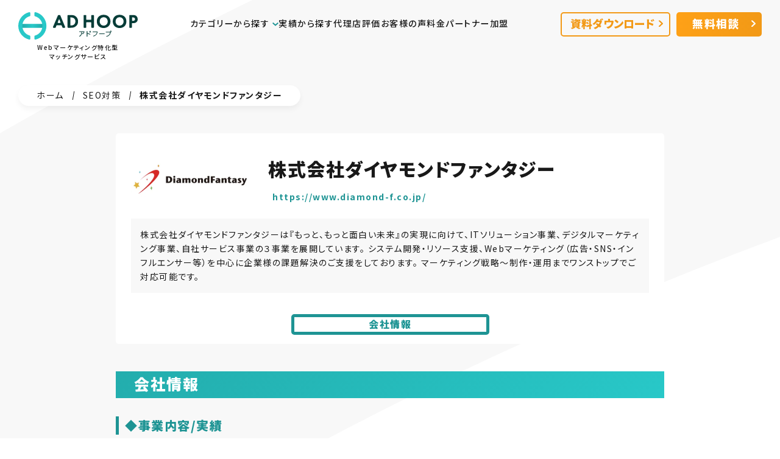

--- FILE ---
content_type: text/html; charset=UTF-8
request_url: https://ad-hoop.net/cat_seo/diamond-f/
body_size: 58553
content:
<!DOCTYPE html>
<html lang="ja">
  <head prefix="og: http://ogp.me/ns# fb: http://ogp.me/ns/fb# article: http://ogp.me/ns/article#">
    <meta charset="UTF-8">
    <meta http-equiv="X-UA-Compatible" content="IE=edge">
    <meta name="viewport" content="width=device-width,initial-scale=1">
    <meta name="format-detection" content="telephone=no">
    
  <meta name="description" content="株式会社ダイヤモンドファンタジーは『もっと、もっと面白い未来』の実現に向けて、ITソリューション事業、デジタルマーケティング事業、自社サービス事業の３事業を展開しています。
システム開発・リソース支援、Webマーケティング（広告・SNS・インフルエンサー等）を中心に企業様の課題解決のご支援をしております。
マーケティング戦略～制作・運用までワンストップでご対応可能です。">
  <!--OGP&Twitterカード開始-->
  <meta property="fb:admins" content="359994087524323">
  <meta property="fb:app_id" content="151029175333482">
  <meta property="og:locale" content="ja_JP">
  <meta property="og:title" content="株式会社ダイヤモンドファンタジー はどんなSEO対策会社？会社情報と運用実績 | アドフープ - Webマーケティング特化型マッチングサービス">
  <meta property="twitter:title" content="株式会社ダイヤモンドファンタジー はどんなSEO対策会社？会社情報と運用実績 | アドフープ - Webマーケティング特化型マッチングサービス">
  <meta property="og:url" content="https://ad-hoop.net/cat_seo/diamond-f/">
  <meta name="twitter:card" content="summary_large_image" />
      <meta property="og:description" content="株式会社ダイヤモンドファンタジーは『もっと、もっと面白い未来』の実現に向けて、ITソリューション事業、デジタルマーケティング事業、自社サービス事業の３事業を展開しています。
システム開発・リソース支援、Webマーケティング（広告・SNS・インフルエンサー等）を中心に企業様の課題解決のご支援をしております。
マーケティング戦略～制作・運用までワンストップでご対応可能です。">
    <meta property="og:type" content="product">
  
<meta property="og:site_name" content="アドフープ - Webマーケティング特化型マッチングサービス">
<link rel="canonical" href="https://ad-hoop.net/cat_seo/diamond-f/">

<meta property="og:image" content="https://ad-hoop.net/wp-content/uploads/2023/12/diamond-f.png.webp">
<meta name="twitter:image" content="https://ad-hoop.net/wp-content/uploads/2023/12/diamond-f.png.webp">
<!--OGP完了-->
    <link rel="shortcut icon" href="https://ad-hoop.net/wp-content/themes/adhoop/img/favicon.svg">
    <link rel="preconnect" href="https://fonts.googleapis.com">
    <link rel="preconnect" href="https://fonts.gstatic.com" crossorigin>
    <link rel="stylesheet" href="https://fonts.googleapis.com/css2?family=Noto+Sans+JP:wght@400;500;700;900&display=swap">
    <script>
    var ebisLink = function(url) {
    try {
        var ebtd = document.cookie.split('; ').find(row => row.startsWith('_ebtds=')).split('=')[1];
        var ebx = ebtd.substring(ebtd.indexOf('.') + 1) + '.' + parseInt((new Date).getTime()/100).toString(36);
        var newUrl = new URL(url);
        newUrl.searchParams.set('_ebxs', ebx);
        return newUrl.href;
    } catch (e) {
        return url;
    }
    }
    </script>
    <script async src="https://www.googletagmanager.com/gtag/js?id=G-CTYQL21H36"></script>
    <script>
    window.dataLayer = window.dataLayer || [];
    function gtag(){dataLayer.push(arguments);}
      gtag('js', new Date());

      var ebx = '';
      try {
          var found = /[?&]_ebxs=([^&#]+)/.exec(location.href);
          var val = found[1];
          var timeIndex = val.lastIndexOf('.');
          var time = parseInt(val.substring(timeIndex+1), 36);
          var dt = parseInt((new Date()).getTime()/100) - time;
          if (dt < 1200) {
          ebx = val.substring(0, timeIndex);
          }
      } catch (e) {}

      gtag('config', 'G-CTYQL21H36', {
      transport_url: 'https://gtmss.ad-hoop.net',
      'ebx': ebx,
      'page_hash': location.hash
      });
    </script>
    <!-- AD HOOP Google Tag Manager -->
    <script>(function(w,d,s,l,i){w[l]=w[l]||[];w[l].push({'gtm.start':
    new Date().getTime(),event:'gtm.js'});var f=d.getElementsByTagName(s)[0],
    j=d.createElement(s),dl=l!='dataLayer'?'&l='+l:'';j.async=true;j.src=
    'https://www.googletagmanager.com/gtm.js?id='+i+dl;f.parentNode.insertBefore(j,f);
    })(window,document,'script','dataLayer','GTM-TVNVS6F');</script>
    <!-- End Google Tag Manager -->
    
    <!-- ↓ ↓ ↓ 広告代理店発行 ここから ↓ ↓ ↓ -->
    <!-- Google Tag Manager -->
    <script>(function(w,d,s,l,i){w[l]=w[l]||[];w[l].push({'gtm.start':
    new Date().getTime(),event:'gtm.js'});var f=d.getElementsByTagName(s)[0],
    j=d.createElement(s),dl=l!='dataLayer'?'&l='+l:'';j.async=true;j.src=
    'https://www.googletagmanager.com/gtm.js?id='+i+dl;f.parentNode.insertBefore(j,f);
    })(window,document,'script','dataLayer','GTM-535H686');</script>
    <!-- End Google Tag Manager -->
    
        <!-- ↑ ↑ ↑ 広告代理店発行 ここまで ↑ ↑ ↑ -->

        <title>株式会社ダイヤモンドファンタジー はどんなSEO対策会社？会社情報と運用実績 | アドフープ - Webマーケティング特化型マッチングサービス</title>
<meta name='robots' content='max-image-preview:large' />
	<style>img:is([sizes="auto" i], [sizes^="auto," i]) { contain-intrinsic-size: 3000px 1500px }</style>
	<style id='classic-theme-styles-inline-css' type='text/css'>
/*! This file is auto-generated */
.wp-block-button__link{color:#fff;background-color:#32373c;border-radius:9999px;box-shadow:none;text-decoration:none;padding:calc(.667em + 2px) calc(1.333em + 2px);font-size:1.125em}.wp-block-file__button{background:#32373c;color:#fff;text-decoration:none}
</style>
<link rel='stylesheet' id='main-css' href='https://ad-hoop.net/wp-content/themes/adhoop/css/style.css?ver=1768793392' type='text/css' media='all' />
<link rel="canonical" href="https://ad-hoop.net/cat_seo/diamond-f/" />
      </head>
  <body class="cat_seo-template-default single single-cat_seo postid-6262">
    <!-- AD HOOP Google Tag Manager (noscript) -->
    <noscript><iframe src="https://www.googletagmanager.com/ns.html?id=GTM-TVNVS6F"
    height="0" width="0" style="display:none;visibility:hidden"></iframe></noscript>
    <!-- End Google Tag Manager (noscript) -->
    <!-- ↓ ↓ ↓ 広告代理店発行 ここから ↓ ↓ ↓ -->
    <!-- Google Tag Manager (noscript) -->
    <noscript><iframe src="https://www.googletagmanager.com/ns.html?id=GTM-535H686"
    height="0" width="0" style="display:none;visibility:hidden"></iframe></noscript>
    <!-- End Google Tag Manager (noscript) -->
        <!-- ↑ ↑ ↑ 広告代理店発行 ここまで ↑ ↑ ↑ -->
    <svg xmlns="http://www.w3.org/2000/svg" style="display:none;">
      <symbol>
        <g id="icon_file">
          <path fill="#fff" d="M44.727,50.70999c-.06852,3.10352-2.60473,5.5833-5.709,5.582H5.582c-3.07875-.00988-5.57212-2.50325-5.582-5.582V5.79899C0,2.22799,2.8-.00101,6.674-.00101h35.7c.84514-.01813,1.55597.6298,1.616,1.473-.05885.84393-.76711,1.49467-1.613,1.482H6.559c-1.6798-.13936-3.15453,1.10941-3.29389,2.78922-.00154.01858-.00291.03718-.00411.05579.07254,1.69223,1.48671,3.01479,3.18,2.974h2.808c1.154,0,1.565,1.057,1.565,2.457v22.66l6.875-6.638,6.874,6.638V11.23099c0-1.112-.165-2.029-.808-2.464,8.681,0,18.451,0,18.462.009,1.37662.05711,2.48139,1.15667,2.545,2.533.025.029-.036,39.4-.036,39.4"></path>
        </g>
        <g id="icon_movie">
          <path fill="#fff" d="M44.869,11.33533c-.06505-1.37718-1.1705-2.477-2.548-2.535-.026-.025-35.864,0-35.864,0-1.69846.04076-3.11652-1.28656-3.188-2.984.10714-1.68604,1.5608-2.96599,3.24684-2.85884.01773.00113.03545.00241.05316.00384h35.912c.84828.01222,1.55864-.63978,1.619-1.486-.06152-.84399-.77295-1.49213-1.619-1.475H6.69C2.809.00033,0,2.23333,0,5.81633v45.018c.00713,3.08749,2.50651,5.58955,5.594,5.6h33.519c3.11365.00074,5.65701-2.48709,5.725-5.6,0,0,.057-39.469.032-39.5M19.379,13.72433c.0011-.35356.28744-.6399.641-.641h5.71c.35317.00165.6389.28783.64.641v3.326c-.00109.35317-.28683.63935-.64.641h-5.71c-.35356-.0011-.6399-.28744-.641-.641v-3.326ZM14.309,51.39133c-.00165.35317-.28783.6389-.641.64h-5.708c-.35412,0-.6418-.28589-.644-.64v-3.327c.0022-.35427.28972-.64046.644-.641h5.708c.35333.00164.63936.28767.641.641v3.327ZM14.309,17.05133c-.0011.35356-.28744.6399-.641.641h-5.708c-.3545,0-.64235-.2865-.644-.641v-3.326c.00165-.3545.2895-.641.644-.641h5.708c.35356.0011.6399.28744.641.641v3.326ZM26.37,51.39133c-.00164.35278-.28722.63836-.64.64h-5.71c-.3534-.00055-.6399-.2866-.641-.64v-3.327c.0011-.35356.28744-.6399.641-.641h5.71c.35294.00219.63836.28806.64.641v3.327ZM30.563,33.21333l-10.863,6.308c-.7.407-1.276.169-1.276-.53v-13.041c0-.7.574-.937,1.276-.529l10.859,6.309c.40924.14477.62364.59389.47886,1.00313-.07915.22373-.25514.39972-.47886.47887M38.387,51.39033c-.00218.35255-.28745.63782-.64.64h-5.708c-.35301-.0011-.6389-.28699-.64-.64v-3.326c.00109-.35317.28683-.63935.64-.641h5.712c.35271.00273.63782.28828.64.641l-.004,3.326ZM38.387,17.05033c-.00164.35295-.28706.63881-.64.641h-5.708c-.3534-.0011-.63945-.2876-.64-.641v-3.325c.00055-.3534.2866-.6399.64-.641h5.712c.35294.00219.63836.28806.64.641l-.004,3.325Z"></path>
        </g>
        <g id="comment_baloon" viewBox="0 0 31.45996 25.562">
          <path id="e" d="M2.93103,19.19C1.08923,17.29872.04059,14.7746,0,12.135,0,5.435,7.04303,0,15.72998,0s15.72998,5.433,15.72998,12.135-7.03894,12.134-15.72894,12.134c-2.62946.01346-5.23419-.50776-7.65601-1.532l-6.45398,2.825,1.31-6.372Z" fill="#35B5B5"></path>
          <circle id="f" cx="8.73105" cy="12.06201" r="2.5" fill="#fff"></circle>
          <circle id="g" cx="15.73105" cy="12.06201" r="2.5" fill="#fff"></circle>
          <circle id="h" cx="22.73105" cy="12.06201" r="2.5" fill="#fff"></circle>
        </g>
      </symbol>
      <symbol id="icon-rotate-right"><title id="icon-rotate-right-title">更新日</title><!--!Font Awesome Free 6.7.2 by @fontawesome - https://fontawesome.com License - https://fontawesome.com/license/free Copyright 2025 Fonticons, Inc.--><path d="M386.3 160L336 160c-17.7 0-32 14.3-32 32s14.3 32 32 32l128 0c17.7 0 32-14.3 32-32l0-128c0-17.7-14.3-32-32-32s-32 14.3-32 32l0 51.2L414.4 97.6c-87.5-87.5-229.3-87.5-316.8 0s-87.5 229.3 0 316.8s229.3 87.5 316.8 0c12.5-12.5 12.5-32.8 0-45.3s-32.8-12.5-45.3 0c-62.5 62.5-163.8 62.5-226.3 0s-62.5-163.8 0-226.3s163.8-62.5 226.3 0L386.3 160z"/></symbol>
      <symbol id="icon-feather"><title id="icon-feather-title">投稿日</title><!--!Font Awesome Free 6.7.2 by @fontawesome - https://fontawesome.com License - https://fontawesome.com/license/free Copyright 2025 Fonticons, Inc.--><path d="M278.5 215.6L23 471c-9.4 9.4-9.4 24.6 0 33.9s24.6 9.4 33.9 0l57-57 68 0c49.7 0 97.9-14.4 139-41c11.1-7.2 5.5-23-7.8-23c-5.1 0-9.2-4.1-9.2-9.2c0-4.1 2.7-7.6 6.5-8.8l81-24.3c2.5-.8 4.8-2.1 6.7-4l22.4-22.4c10.1-10.1 2.9-27.3-11.3-27.3l-32.2 0c-5.1 0-9.2-4.1-9.2-9.2c0-4.1 2.7-7.6 6.5-8.8l112-33.6c4-1.2 7.4-3.9 9.3-7.7C506.4 207.6 512 184.1 512 160c0-41-16.3-80.3-45.3-109.3l-5.5-5.5C432.3 16.3 393 0 352 0s-80.3 16.3-109.3 45.3L139 149C91 197 64 262.1 64 330l0 55.3L253.6 195.8c6.2-6.2 16.4-6.2 22.6 0c5.4 5.4 6.1 13.6 2.2 19.8z"/></symbol>
    </svg>
    <header class="adhoop_header">
      <p class="adhoop_header_logo"><a href="/"><svg xmlns="http://www.w3.org/2000/svg" viewBox="0 0 217.54 50"><title>AD HOOP アドフープ</title><defs><linearGradient id="a" y1=".501" x2="1" y2=".501" gradientUnits="objectBoundingBox"><stop offset=".05" stop-color="#23adad"/><stop offset=".5" stop-color="#28c8c8"/><stop offset=".95" stop-color="#23adad"/></linearGradient></defs><g><path d="M124.715 44.191v-9.107c0-.569.342-.683.57-.683s.57.114.57.683v3.075a19.379 19.379 0 0 1 4.328 1.367c.8.341 1.025.455 1.025.8a.61.61 0 0 1-.57.569c-.114 0-.342-.113-.455-.113a16.366 16.366 0 0 0-4.328-1.367v4.9a.532.532 0 0 1-.57.57c-.115-.01-.57-.01-.57-.694Zm35.649-.113c0-.455.342-.455.57-.57a8.228 8.228 0 0 0 6.264-6.492v-.114h-7.175c-.228 0-.683 0-.683-.57s.455-.569.683-.569h7.4a1.617 1.617 0 0 1-.229-.684 1.367 1.367 0 1 1 1.367 1.367h-.224a.852.852 0 0 1 .114.57 9.063 9.063 0 0 1-4.1 6.378 10.538 10.538 0 0 1-3.414 1.254.611.611 0 0 1-.573-.57Zm7.631-9.112a.57.57 0 1 0 .57-.57.539.539 0 0 0-.57.57Zm-56.947 9a.708.708 0 0 1 .342-.569c2.961-1.367 3.416-4.556 3.416-6.265 0-.341 0-.911.57-.911s.57.57.57.683c0 5.923-3.873 7.631-4.328 7.631a.538.538 0 0 1-.57-.571Zm25.289-.343c0-.342.342-.456.57-.57a8.444 8.444 0 0 0 6.378-6.492v-.114h-7.181c-.228 0-.683 0-.683-.57s.455-.57.683-.57h7.176a1.016 1.016 0 0 1 1.138 1.139 9.064 9.064 0 0 1-4.1 6.378 8.483 8.483 0 0 1-3.417 1.366.61.61 0 0 1-.564-.567Zm11.5-3.531a.611.611 0 0 1-.57-.57.538.538 0 0 1 .57-.57h8.884a.61.61 0 0 1 .57.57.539.539 0 0 1-.57.57Zm-31.891-.57a.532.532 0 0 1 .57-.57 3.348 3.348 0 0 0 2.733-2.733v-.114h-7.632c-.57 0-.683-.341-.683-.569s.113-.57.683-.57h7.631c.8 0 1.139.113 1.139 1.025a4.454 4.454 0 0 1-1.936 3.416 7.685 7.685 0 0 1-1.936.684.539.539 0 0 1-.57-.569Zm14.123-2.62a6.725 6.725 0 0 0-.683-1.595c0-.113-.114-.113-.114-.341a.417.417 0 0 1 .455-.455c.456 0 1.139 1.366 1.367 2.164v.228c0 .455-.228.57-.455.57-.456-.001-.456-.343-.571-.571Zm1.367-.455c-.114-.455-.455-1.253-.57-1.595-.228-.341-.228-.341-.228-.455a.417.417 0 0 1 .455-.455c.57 0 1.367 2.164 1.367 2.164v.228c0 .456-.228.57-.57.57a.417.417 0 0 1-.453-.457Zm40.66-19.59c0-7.289 5.011-12.073 12.414-12.073s12.415 4.9 12.415 12.073c-.113 7.29-5.011 12.074-12.415 12.074s-12.414-4.899-12.414-12.074Zm5.125 0c0 4.442 3.075 7.631 7.289 7.631s7.289-3.189 7.289-7.631-3.075-7.631-7.289-7.631-7.289 3.189-7.289 7.631Zm-34.168 0c0-7.289 5.011-12.073 12.414-12.073s12.415 4.9 12.415 12.073-5.126 12.073-12.415 12.073c-7.403 0-12.414-4.898-12.414-12.073Zm5.239 0c0 4.442 3.075 7.631 7.289 7.631s7.29-3.189 7.29-7.631-3.075-7.631-7.29-7.631-7.29 3.189-7.29 7.631ZM64.237 28.474a1.161 1.161 0 0 1-.911-.569 1.109 1.109 0 0 1-.114-1.021l9-20.957a1.093 1.093 0 0 1 1.025-.688h2.278a1 1 0 0 1 1.025.684l8.768 20.961a1.072 1.072 0 0 1-.114 1.025c-.228.228-.569.569-.911.569h-2.846a1 1 0 0 1-1.025-.683l-1.366-3.3a1.144 1.144 0 0 0-1.139-.683h-7.292a1.513 1.513 0 0 0-1.139.683l-1.366 3.41a1.1 1.1 0 0 1-1.025.683Zm9.567-14.92-1.936 5.012a.857.857 0 0 0-.114.455.639.639 0 0 0 .684.57h3.758a.419.419 0 0 0 .342-.114.763.763 0 0 0 .341-.911l-1.936-5.012a.688.688 0 0 0-.57-.455c-.113-.001-.341-.001-.569.455Zm129.5 14.92a1.076 1.076 0 0 1-1.139-1.139V6.379a1.077 1.077 0 0 1 1.138-1.14h5.694c2.62 0 4.442.342 6.151 1.822a7.655 7.655 0 0 1 2.392 5.7 7.036 7.036 0 0 1-1.937 5.125l-.113.114a7.883 7.883 0 0 1-5.353 2.046h-2.733a.3.3 0 0 0-.342.341v6.948a1.076 1.076 0 0 1-1.139 1.139Zm3.873-18.564v5.581a.3.3 0 0 0 .341.341h1.595a4.486 4.486 0 0 0 2.392-.683 3.076 3.076 0 0 0 1.139-2.506 3.208 3.208 0 0 0-1.139-2.392 5.625 5.625 0 0 0-2.62-.683h-1.368a.3.3 0 0 0-.341.342Zm-73.123 18.564a1.076 1.076 0 0 1-1.139-1.139v-8.086a.98.98 0 0 0-.912-.912h-7.288a.98.98 0 0 0-.911.912v8.087a1.076 1.076 0 0 1-1.139 1.139h-2.619a1.076 1.076 0 0 1-1.139-1.139V6.379a1.076 1.076 0 0 1 1.139-1.14h2.619a1.076 1.076 0 0 1 1.139 1.139v6.72a.98.98 0 0 0 .911.912h7.289a.98.98 0 0 0 .912-.912V6.379a1.076 1.076 0 0 1 1.138-1.14h2.62a1.077 1.077 0 0 1 1.139 1.139v20.957a1.076 1.076 0 0 1-1.139 1.139Zm-43.166 0a1.167 1.167 0 0 1-1.139-1.139V6.379a1.077 1.077 0 0 1 1.14-1.14H95.9c3.417 0 6.037.345 8.537 2.278a11.545 11.545 0 0 1 4.442 9.339 11 11 0 0 1-4.67 9.339c-2.619 1.822-5.125 2.278-8.429 2.278ZM94.761 9.91v14.008c0 .114 0 .229.113.229.114.113.114.113.228.113h1.253a8.629 8.629 0 0 0 5.011-1.476 7.283 7.283 0 0 0 2.734-5.809 7.173 7.173 0 0 0-2.734-5.923 9.147 9.147 0 0 0-5.011-1.48h-1.253a.3.3 0 0 0-.341.338Z" fill="#053c37"/><g><path transform="translate(6.264 21.298)" fill="url(#a)" d="M0 0h38.724v7.403H0z"/><path d="M20.273 50h-.342A25.882 25.882 0 0 1 0 25.057 26.033 26.033 0 0 1 19.818 0h.342a1.59 1.59 0 0 1 1.025.342 1.737 1.737 0 0 1 .8 1.367v4.1A1.5 1.5 0 0 1 20.729 7.4 18.417 18.417 0 0 0 7.4 25.057 18.18 18.18 0 0 0 20.729 42.6a1.827 1.827 0 0 1 1.253 1.595v4.1a1.624 1.624 0 0 1-.683 1.367 1.837 1.837 0 0 1-1.026.338Z" fill="#28c8c8"/><path d="M31.093 50a1.59 1.59 0 0 1-1.025-.342 1.624 1.624 0 0 1-.683-1.367v-4.1a1.5 1.5 0 0 1 1.253-1.591 18.186 18.186 0 0 0-.114-35.08 1.827 1.827 0 0 1-1.253-1.597V1.708a1.624 1.624 0 0 1 .683-1.366A1.924 1.924 0 0 1 31.093 0h.342a25.934 25.934 0 0 1 19.818 25.057A25.707 25.707 0 0 1 31.435 50Z" fill="#28c8c8"/></g></g></svg><span>Webマーケティング特化型<br>マッチングサービス</span></a></p>              <p class="adhoop_header_contact_button"><a href="https://go.ad-hoop.net/adhoop/contact/" target="_blank"><span>無料相談</span></a></p>
            <button class="adhoop_header_nav_button"><span class="adhoop_header_nav_button_inner"><span></span></span></button>
      <nav>
              <ul class="adhoop_header_nav_menu">
          <li>
            <a class="adhoop_header_nav_menu_child_button" href="javascript:void(0)">
              <span>カテゴリーから探す</span>
              <svg xmlns="http://www.w3.org/2000/svg" viewBox="0 0 9.9 6.365"><path fill="#1e9494" d="M3.537 4.951 0 1.416 1.415.002l3.538 3.535L8.485.005 9.9 1.416 4.952 6.363Z"/></svg>
            </a>
            <div class="adhoop_header_nav_menu_child">
              <p>カテゴリーを選ぶ</p>
              <ul>
                <li><a href="/cat_agency/"><span>広告運用代行</span></a></li>
                <li><a href="/cat_influencer/"><span>インフルエンサーマーケ</span></a></li>
                <li><a href="/cat_seo/"><span>SEO対策</span></a></li>
                <li><a href="/cat_sns/"><span>SNSアカウント運用代行</span></a></li>
                <li><a href="/cat_creative/"><span>クリエイティブ制作</span></a></li>
                <li><a href="/cat_webconsulting/"><span>Webコンサルティング</span></a></li>
                <li><a href="/cat_tool/"><span>ツール運用支援</span></a></li>
                <li><a href="/cat_in_house/"><span>インハウス支援</span></a></li>
                <li><a href="/cat_overseasmktg/"><span>海外マーケティング</span></a></li>
                <li><a href="/cat_crm/"><span>CRMツール</span></a></li>
                <li><a href="/cat_ma/"><span>MAツール</span></a></li>
                <li><a href="/cat_chat/"><span>チャットツール</span></a></li>
                <li><a href="/cat_cx/"><span>Web接客ツール</span></a></li>
                <li><a href="/cat_professional_hr/"><span>プロ人材紹介</span></a></li>
              </ul>
            </div>
          </li>
          <li><a href="/success/"><span>実績から探す</span></a></li>
          <li><a href="/five_star_rating/five_star_rating-5/"><span>代理店評価</span></a></li>
          <li><a href="/voice/"><span>お客様の声</span></a></li>
                      <li><a href="/#fee"><span>料金</span></a></li>
                    <li><a href="/agency/"><span>パートナー加盟</span></a></li>
        </ul>
        
                <ul class="adhoop_header_info">
          <li class="adhoop_header_nav_tel"><a href="tel:05018075811">050-1807-5811</a><span>平日10:00-18:00</span>
          </li>
          <li class="adhoop_header_nav_document"><a href="https://go.ad-hoop.net/adhoop/introduction/" target="_blank"><span>資料ダウンロード</span></a></li>
          <li class="adhoop_header_nav_contact"><a href="https://go.ad-hoop.net/adhoop/contact/" target="_blank"><span>無料相談</span></a></li>
        </ul>
                    </nav>      
    </header>
<main class="adhoop_sw_page adhoop_detail cat_seo diamond-f">
          <nav class="adhoop_sw_breadcrumb"><ul><li><a href="https://ad-hoop.net">ホーム</a></li><li><a href="https://ad-hoop.net/cat_seo/">SEO対策</a></li><li><span>株式会社ダイヤモンドファンタジー</span></li></ul></nav>        <div class="adhoop_agency_list_detail_wrap">
      <section class="adhoop_agency_list_detail_title">
                          <picture><img width="400" height="200" src="https://ad-hoop.net/wp-content/uploads/2023/12/diamond-f.png.webp" class="attachment-full size-full wp-post-image" alt="" decoding="async" fetchpriority="high" /></picture>
                <div class="adhoop_agency_list_detail_title_inner">
          <h1>株式会社ダイヤモンドファンタジー          </h1>
          <div class="adhoop_agency_list_detail_title_info">
            <div></div><p><a href="https://www.diamond-f.co.jp/" target="_blank" rel="noopener noreferrer">https://www.diamond-f.co.jp/</a></p>          </div>
        </div>
        <div class="adhoop_agency_list_detail_title_description"><p>株式会社ダイヤモンドファンタジーは『もっと、もっと面白い未来』の実現に向けて、ITソリューション事業、デジタルマーケティング事業、自社サービス事業の３事業を展開しています。
システム開発・リソース支援、Webマーケティング（広告・SNS・インフルエンサー等）を中心に企業様の課題解決のご支援をしております。
マーケティング戦略～制作・運用までワンストップでご対応可能です。</p></div>
      </section>
      
      <section class="adhoop_agency_list_detail_inner">
        
        
<div class="adhoop_agency_list_detail_anchor">
<ul>
<li><a href="#a_01"><span>会社情報</span></a></li>
</ul>
</div>



<div class="adhoop_agency_list_detail_contents">
  <div id="a_01"></div>
  <h2>会社情報</h2>
<h3>◆事業内容/実績</h3><br>
<p>企業様の特徴・ターゲットを理解し、KPIに沿った情報やコンテンツを設計・制作します。<br>
どのようにユーザーへ訴求していくかを具体的なプランと共に設計していきます。<br>
<br></p>
<h3>◆他社との差別化ポイント</h3><br>
<p>単なるキーワードの順位向上だけでなく、認知度・知名度・売上向上など企業様の目標に対してトータルで対応します。<br>
あらゆる業種を経験した専任の担当者が各サイトの特性に合わせて、最適なプランをご提案します。<br>
</p>
<p class="last"></p></div>


<div class="adhoop_agency_list_detail_contents"><table> <tbody>  <tr>    <th>年間売上</th>    <td><a href="https://ad-hoop.net/net_sales_seo/net_sales-5b/"><span>31～50億円</span></a></td>    <th>従業員者数</th>    <td><a href="https://ad-hoop.net/employees_seo/employees-100/"><span>51～100名</span></a></td>  </tr>  <tr>    <th>対応業務</th>    <td colspan="3"><a href="https://ad-hoop.net/works_seo/works_seo-consulting/"><span>コンサルティング</span></a><a href="https://ad-hoop.net/works_seo/works_seo-mkt_survey/"><span>市場調査</span></a><a href="https://ad-hoop.net/works_seo/works_seo-selectkwds/"><span>キーワード選定</span></a><a href="https://ad-hoop.net/works_seo/works_seo-site_improvement/"><span>サイト改善</span></a><a href="https://ad-hoop.net/works_seo/works_seo-contents/"><span>コンテンツ企画・制作</span></a><a href="https://ad-hoop.net/works_seo/works_seo-tools/"><span>内製化支援（SEOツール提供）</span></a></td>  </tr>  <tr>    <th>得意業種・業界</th>    <td colspan="3"><a href="https://ad-hoop.net/industry_seo/cosmetics/"><span>コスメ・化粧品</span></a><a href="https://ad-hoop.net/industry_seo/healthy_food/"><span>健康食品</span></a><a href="https://ad-hoop.net/industry_seo/real_estate/"><span>建設・不動産</span></a><a href="https://ad-hoop.net/industry_seo/financial/"><span>金融</span></a><a href="https://ad-hoop.net/industry_seo/service/"><span>サービス</span></a><a href="https://ad-hoop.net/industry_seo/education/"><span>教育</span></a><a href="https://ad-hoop.net/industry_seo/school/"><span>学校</span></a></td>  </tr> </tbody></table></div>



<div class="adhoop_agency_list_detail_contents">
<div id="a_02"></div>
<h2>PRコンテンツ</h2>
<div class="contents">
<div class="contents_inner">
<h3>デジタルマーケティング支援サービス</h3>
</div>
<picture>
<!--画像-->
<img decoding="async" src="/wp-content/uploads/2023/12/diamond-f_pdf.png" alt="" loading="lazy" width="900" height="506">
<!--/画像-->
</picture>
<p class="margin-top-45">
<!--PDF-->
<a class="adhoop_sw_button_secondary" href="https://doc.ad-hoop.net/list/pdf/diamond-f.pdf" target="_blank" rel="noopener noreferrer">PDFをみる</a>
<!--/PDF-->
</p>
</div>
</div>




    <div class="adhoop_detail_cta">
      <p>
        <a href="https://go.ad-hoop.net/adhoop/contact/list/" target="_blank">
          <picture class="adhoop_cta_sp">
            <img src="/wp-content/themes/adhoop/img/bnr/cta_list_sp.png" alt="まずはお気軽にお問い合わせください！ 完全無料 この会社に相談してみる（無料）" loading="lazy" width="630" height="424">
          </picture>
          <picture class="adhoop_cta_pc">
            <img src="/wp-content/themes/adhoop/img/bnr/cta_list_pc.png" alt="まずはお気軽にお問い合わせください！ 完全無料 この会社に相談してみる（無料）" loading="lazy" width="800" height="202">
          </picture>
        </a>
      </p>
      <p>
        <a href="tel:05018075811">
          <picture class="adhoop_cta_sp">
            <img src="/wp-content/themes/adhoop/img/bnr/cta_tel_sp.png" alt="050-1807-5811 受付時間 平日10:00-18:00（土日祝除く）" loading="lazy" width="630" height="184">
          </picture>
          <picture class="adhoop_cta_pc">
            <img src="/wp-content/themes/adhoop/img/bnr/cta_tel_pc.png" alt="050-1807-5811 受付時間 平日10:00-18:00（土日祝除く）" loading="lazy" width="800" height="96">
          </picture>
        </a>
      </p>
    </div>
          
      </section>
      
    </div>
  
    
    <section class="adhoop_detail_common">
      <div class="adhoop_detail_common_inner">
        <p>パートナー探しにお困りの方は</p>
        <h2>アドフープに無料で相談<br>貴社に最適なパートナーが<br class="adhoop_detail_common_br">見つかります！</h2>
      </div>
      <div class="adhoop_solution">
        <ul>
          <li>
            <h3>完全無料で<br>カンタンに利用できる</h3><svg xmlns="http://www.w3.org/2000/svg" viewBox="0 0 120 120"><defs><linearGradient id="sol_d" x1=".048" y1=".029" x2=".5" y2="1" gradientUnits="objectBoundingBox"><stop offset="0" stop-color="#28c8c8"/><stop offset="1" stop-color="#23adad"/></linearGradient></defs><g transform="translate(-230 -1692)"><path d="M144.682 37.92a4.524 4.524 0 0 0-5.336 3.524 7.169 7.169 0 0 1-.9 2.3 7.329 7.329 0 0 1-2.6 2.543 7.305 7.305 0 0 1-6.09.529 7.3 7.3 0 0 1-2.981-2.035 10.028 10.028 0 0 1-1.84-3.107 10.174 10.174 0 0 1-.07-5.581 7.986 7.986 0 0 1 2.835-3.835 8.957 8.957 0 0 1 11.713 1.482 4.239 4.239 0 0 0 6.335-5.636 17.434 17.434 0 0 0-16.075-5.586 66.807 66.807 0 0 1 3.937-6.359 65.5 65.5 0 0 1 7.1-8.547 4.239 4.239 0 1 0-6.019-5.97A75.2 75.2 0 0 0 124.407 14.7c-.9 1.45-1.74 2.9-2.506 4.35q.358-1.912.84-3.685a49.281 49.281 0 0 1 3.744-9.6 3.957 3.957 0 0 0-7.036-3.621 57.087 57.087 0 0 0-4.349 11.144 55.194 55.194 0 0 0-1.41 6.893V9.166a3.533 3.533 0 0 0-7.066 0v62.249H128.7v-5.651a6.676 6.676 0 0 1 3.58-6.03 49.669 49.669 0 0 0 10.841-7.619c.03-.026.056-.054.085-.08s.036-.033.053-.051a16.514 16.514 0 0 0 1.3-1.333 16.267 16.267 0 0 0 3.647-7.394 4.523 4.523 0 0 0-3.524-5.337Z" transform="translate(162.371 1716)" fill="url(#sol_d)"/><circle cx="15" cy="15" r="15" transform="translate(315 1777)" fill="#fff"/><circle cx="10" cy="10" r="10" transform="translate(320 1782)" fill="#1e9494"/><path d="m328.242 1796.02-3.535-3.535a1 1 0 0 1 1.414-1.414l2.829 2.828 5.656-5.656a1 1 0 0 1 1.415 1.414l-6.364 6.364a1 1 0 0 1-1.415 0Z" fill="#fff"/></g></svg>
            <p>手数料はもちろん利用料も「ゼロ」。<br>完全に無料でご利用いただけます</p>
          </li>
          <li>
            <h3>登録から紹介まで<br>最短即日</h3><svg xmlns="http://www.w3.org/2000/svg" viewBox="0 0 120 120"><defs><linearGradient id="sol_c" x1=".12" y1=".01" x2=".903" y2="1" gradientUnits="objectBoundingBox"><stop offset="0" stop-color="#28c8c8"/><stop offset="1" stop-color="#23adad"/></linearGradient></defs><g transform="translate(-1090 -1312)"><path d="M35.85 85.919V83.3h-4.4V72.878H84.4V83.3h-5.213v2.623Zm-34.347 0V60.7A12.5 12.5 0 0 1 4.2 52.787a8.427 8.427 0 0 1 6.487-3.266 7.741 7.741 0 0 1 3.51.85l16.403 6.42h15.475a4.558 4.558 0 0 1 0 9.115H29.741a4.582 4.582 0 0 1-1.661-.312l-8.225-3.219v23.544Zm36.623-14.542a1.953 1.953 0 0 1 0-3.907h14.8a1.953 1.953 0 0 1 0 3.907Zm26.087-.209a1.953 1.953 0 1 1 0-3.906h9.508l-2.608-2.138c-.023-.019-.04-.043-.063-.062a2.064 2.064 0 0 1-.147-.148c-.041-.047-.081-.094-.118-.143s-.071-.1-.1-.156a1.826 1.826 0 0 1-.092-.17 2.064 2.064 0 0 1-.162-.532 2.058 2.058 0 0 1-.022-.211c0-.03-.008-.058-.008-.089v-2.426a3.889 3.889 0 0 1-1.954-3.365v-28a3.906 3.906 0 0 1 7.813 0v28a3.89 3.89 0 0 1-1.96 3.365v1.5l6.125 5.013c.023.02.04.043.062.064a1.893 1.893 0 0 1 .148.147c.041.047.081.094.117.143a1.692 1.692 0 0 1 .1.157c.033.056.065.112.092.169a2 2 0 0 1 .161.532 2.025 2.025 0 0 1 .022.209c0 .031.008.059.008.09s-.007.055-.007.084c0 .07-.012.139-.022.209s-.02.119-.034.177-.035.123-.057.185a1.827 1.827 0 0 1-.074.179 1.707 1.707 0 0 1-.085.157 1.814 1.814 0 0 1-.117.176c-.018.023-.029.048-.047.069s-.039.036-.057.056a2.042 2.042 0 0 1-.19.184c-.04.035-.079.07-.122.1a2.008 2.008 0 0 1-.22.133c-.044.023-.086.051-.13.07a2.084 2.084 0 0 1-.285.1c-.033.009-.066.022-.1.03a1.9 1.9 0 0 1-.409.045ZM0 36.829a10.664 10.664 0 1 1 10.663 10.664A10.664 10.664 0 0 1 0 36.829Z" transform="translate(1108 1316.082)" fill="url(#sol_c)"/><circle cx="15" cy="15" r="15" transform="translate(1175 1397)" fill="#fff"/><circle cx="10" cy="10" r="10" transform="translate(1180 1402)" fill="#1e9494"/><path d="m1188.242 1416.02-3.535-3.535a1 1 0 0 1 1.414-1.414l2.829 2.828 5.656-5.656a1 1 0 0 1 1.415 1.414l-6.364 6.364a1 1 0 0 1-1.415 0Z" fill="#fff"/></g></svg>
            <p>課題が明確な場合は、最短即日で<br>パートナーを見つけることも可能です</p>
          </li>
          <li>
            <h3>パートナーが見つかる<br>確率は92%</h3><svg xmlns="http://www.w3.org/2000/svg" viewBox="0 0 120 120"><defs><linearGradient id="sol_e" x1=".061" y1=".044" x2=".94" y2=".954" gradientUnits="objectBoundingBox"><stop offset="0" stop-color="#28c8c8"></stop><stop offset="1" stop-color="#23adad"></stop></linearGradient></defs><g transform="translate(-660 -1692)"><path d="M680.224 84.4a8.25 8.25 0 1 1 8.25 8.25 8.25 8.25 0 0 1-8.25-8.25Zm-33.09 8.25a8.25 8.25 0 1 0-8.25-8.25 8.249 8.249 0 0 0 8.25 8.252ZM669.117 112a34.6 34.6 0 0 1-10.665-6.586 14.63 14.63 0 0 1-3.336-4.922c-1.51-3.479-4.507-5.854-7.963-5.854-4.979 0-9.01 4.915-9.01 10.974V151.9a4.255 4.255 0 1 0 8.511 0v-25.393h.992V151.9a4.255 4.255 0 1 0 8.511 0v-39.37a43.467 43.467 0 0 0 10.332 5.886 3.414 3.414 0 0 0 1.312.259 3.464 3.464 0 0 0 1.316-6.675Zm28.348-6.389V151.9a4.255 4.255 0 1 1-8.511 0v-25.394h-.993V151.9a4.256 4.256 0 1 1-8.511 0v-38.846a27.032 27.032 0 0 1-6.157 3.934 5.767 5.767 0 0 0-2.3-6.6 22.151 22.151 0 0 0 6.094-4.658 19.392 19.392 0 0 0 3.468-5.39c1.53-3.4 4.492-5.7 7.9-5.7 4.977 0 9.01 4.911 9.01 10.971Z" transform="translate(51.857 1635.848)" fill="url(#sol_e)"></path><circle cx="15" cy="15" r="15" transform="translate(745 1777)" fill="#fff"></circle><circle cx="10" cy="10" r="10" transform="translate(750 1782)" fill="#1e9494"></circle><path d="m758.242 1796.02-3.535-3.535a1 1 0 0 1 1.414-1.414l2.829 2.828 5.656-5.656a1 1 0 0 1 1.415 1.414l-6.364 6.364a1 1 0 0 1-1.415 0Z" fill="#fff"></path></g></svg>
            <p>今抱えている課題を解決する最適な<br>パートナーが高確率で見つかります</p>
          </li>
        </ul>
      </div>
    </section>
  
      
<section class="adhoop-faq">
  <h2 class="adhoop-sw-heading-top">よくある質問</h2>
  <dl>
    <div class="adhoop-faq-item js-faq" tabindex="0">
      <dt>本当に無料ですか？</dt>
      <dd>
        <p>ご依頼いただくお客様からは、一切費用を頂戴しておりません。また、マッチング後にご契約に至った場合にも手数料などの費用をご請求することはございませんので、ご安心ください。<br>アドフープは、パートナー企業様から運営費をいただいています</p>
      </dd>
    </div>
    <div class="adhoop-faq-item js-faq" tabindex="0">
      <dt>既に取引をしている企業にも情報は公開されますか？</dt>
      <dd>
        <p>非公開先の企業指定ができますのでご安心ください。</p>
      </dd>
    </div>
    <div class="adhoop-faq-item js-faq" tabindex="0">
      <dt>利用できない業界はありますか？</dt>
      <dd>
        <p>業界を問わずご利用いただけます。</p>
      </dd>
    </div>
    <div class="adhoop-faq-item js-faq" tabindex="0">
      <dt>マッチングをした企業と契約しなくても問題ないでしょうか？</dt>
      <dd>
        <p>もちろんマッチング先企業と契約締結に進むことを当社としては願ってはおりますが、締結は必須ではございません。</p>
      </dd>
    </div>
    <div class="adhoop-faq-item js-faq" tabindex="0">
      <dt>登録後にたくさんの営業電話がかかって来ないか不安です。</dt>
      <dd>
        <p>アドフープは、貴社の案件に応募あった中から実際に提案を聞きたいパートナー企業とだけやり取りが可能となっておりますのでご安心ください。システム内でお断りも可能なのでお気軽にご利用ください。</p>
      </dd>
    </div>
    <div class="adhoop-faq-item js-faq" tabindex="0">
      <dt>個人事業主ですが、利用は可能ですか。</dt>
      <dd>
        <p>個人・個人事業主の方のご利用はご遠慮いただいております。</p>
      </dd>
    </div>
  </dl>
</section>
      
  <section class="adhoop_cta">
    <div class="adhoop_cta_primary">
      <h2>パートナー探しに困ったら…</h2>
      <p class="adhoop_cta_button_text">コンシェルジュが相談にのります！</p>
      <p><a class="adhoop_sw_button_primary" href="https://go.ad-hoop.net/adhoop/contact/list/" target="_blank"><span>相談してみる（無料）</span></a></p>
    </div>
    <div class="adhoop_cta_secondary">
      <p class="adhoop_cta_tel"><a href="tel:05018075811">050-1807-5811</a></p>
      <p class="adhoop_cta_tel_text"><span>受付時間</span>平日10:00-18:00（土日祝除く）</p>
    </div>
  </section>


      
  <section class="adhoop_detail_flow"><h2>他のパートナーをみる</h2><ul class="adhoop_agency_list">
<li><a href="https://ad-hoop.net/cat_seo/grannet/"><picture><img src="/wp-content/uploads/2024/11/%E6%A0%AA%E5%BC%8F%E4%BC%9A%E7%A4%BE%E3%82%B0%E3%83%A9%E3%83%B3%E3%83%8D%E3%83%83%E3%83%88_%E3%83%AD%E3%82%B4.png" width="1393" height="267" alt="" loading="lazy"></picture></a><div class="adhoop_agency_list_item"><div class="adhoop_agency_list_item_inner"><div class="adhoop_agency_list_item_text"><h3><a href="https://ad-hoop.net/cat_seo/grannet/">株式会社グランネット</a></h3></div><p><a href="https://ad-hoop.net/cat_seo/grannet/">SEOコンサル、リスティング広告、MEO、ライティング、オウンドメディア運用代行、Instagram運用代行にて、1000社以上の実績があるデジタルマーケティング会社です。「SEOコンサルティング」では、ウェブサイトをGoogle検索で上位に表示させ、潜在層から顕在層まで「網羅的」かつ「持続的」な集客力を強化します。株式会社グランネットのソリューションでは最短1か月でGoogleでの上位表示が可能です。サイトの訪問者数が月間5倍以上に増加した実績もあり、幅広い業種のクライアントの売上増加に貢献しています。</a></p></div><ul><li><a href="https://ad-hoop.net/industry_seo/cosmetics/"><span>コスメ・化粧品</span></a></li><li><a href="https://ad-hoop.net/industry_seo/apparel/"><span>アパレル</span></a></li><li><a href="https://ad-hoop.net/industry_seo/jewelry/"><span>ジュエリー</span></a></li><li><a href="https://ad-hoop.net/industry_seo/interior/"><span>インテリア・雑貨</span></a></li><li><a href="https://ad-hoop.net/industry_seo/sweets_gift/"><span>スイーツ・ギフト</span></a></li><li><a href="https://ad-hoop.net/industry_seo/sports_outdoor/"><span>スポーツ・アウトドア用品</span></a></li><li><a href="https://ad-hoop.net/industry_seo/real_estate/"><span>建設・不動産</span></a></li><li><a href="https://ad-hoop.net/industry_seo/financial/"><span>金融</span></a></li><li><a href="https://ad-hoop.net/industry_seo/hr/"><span>人材紹介・派遣</span></a></li><li><a href="https://ad-hoop.net/industry_seo/cram_school/"><span>塾・通信教育</span></a></li><li><a href="https://ad-hoop.net/industry_seo/education/"><span>教育</span></a></li><li><a href="https://ad-hoop.net/industry_seo/salon/"><span>サロン</span></a></li><li><a href="https://ad-hoop.net/industry_seo/welfare/"><span>介護・福祉</span></a></li><li><a href="https://ad-hoop.net/industry_seo/ceremonial_occasion/"><span>冠婚葬祭</span></a></li><li><a href="https://ad-hoop.net/industry_seo/school/"><span>学校</span></a></li><li><a href="https://ad-hoop.net/industry_seo/it/"><span>IT・メディア</span></a></li></ul></div></li>
<li><a href="https://ad-hoop.net/cat_seo/eclr/"><picture><img src="/wp-content/uploads/2024/03/eclr.png" width="400" height="200" alt="" loading="lazy"></picture></a><div class="adhoop_agency_list_item"><div class="adhoop_agency_list_item_inner"><div class="adhoop_agency_list_item_text"><h3><a href="https://ad-hoop.net/cat_seo/eclr/">株式会社eclore</a></h3></div><p><a href="https://ad-hoop.net/cat_seo/eclr/">東京都新宿を拠点にする、Webマーケティング会社です。
BtoB、BtoC幅広く実績がございますので、お打ち合わせ等で実績紹介もさせて頂きます。
また、強みとしている「SEO対策」におきましては、4,000社様を超える対応実績がございます。
「自社にもっとも費用対効果の良い施策を提案してほしい」という方はぜひご相談ください。</a></p></div><ul><li><a href="https://ad-hoop.net/industry_seo/food/"><span>食品</span></a></li><li><a href="https://ad-hoop.net/industry_seo/cosmetics/"><span>コスメ・化粧品</span></a></li><li><a href="https://ad-hoop.net/industry_seo/jewelry/"><span>ジュエリー</span></a></li><li><a href="https://ad-hoop.net/industry_seo/interior/"><span>インテリア・雑貨</span></a></li><li><a href="https://ad-hoop.net/industry_seo/real_estate/"><span>建設・不動産</span></a></li><li><a href="https://ad-hoop.net/industry_seo/financial/"><span>金融</span></a></li><li><a href="https://ad-hoop.net/industry_seo/service/"><span>サービス</span></a></li><li><a href="https://ad-hoop.net/industry_seo/hr/"><span>人材紹介・派遣</span></a></li><li><a href="https://ad-hoop.net/industry_seo/ceremonial_occasion/"><span>冠婚葬祭</span></a></li><li><a href="https://ad-hoop.net/industry_seo/other_industry/"><span>その他</span></a></li><li><a href="https://ad-hoop.net/industry_seo/%e3%82%b8%e3%83%a0%e3%83%bb%e3%83%95%e3%82%a3%e3%83%83%e3%83%88%e3%83%8d%e3%82%b9/"><span>ジム・フィットネス</span></a></li><li><a href="https://ad-hoop.net/industry_seo/%e8%b2%b7%e5%8f%96%e3%83%bb%e3%83%aa%e3%82%b5%e3%82%a4%e3%82%af%e3%83%ab/"><span>買取・リサイクル</span></a></li></ul></div></li>
<li><a href="https://ad-hoop.net/cat_seo/hitoiro/"><picture><img src="/wp-content/uploads/2023/06/hitoiro.png" width="400" height="200" alt="" loading="lazy"></picture></a><div class="adhoop_agency_list_item"><div class="adhoop_agency_list_item_inner"><div class="adhoop_agency_list_item_text"><h3><a href="https://ad-hoop.net/cat_seo/hitoiro/">株式会社ヒトイロ</a></h3></div><p><a href="https://ad-hoop.net/cat_seo/hitoiro/">株式会社ヒトイロはWEBマーケティング（広告運用・SEO設計・アフィリエイト運用）を利用した集客の改善を得意としている広告代理店です。戦略設計から運用、ディレクションまで幅広いサポートを行っており、顧客1社1社のことを真剣に考え貴社に最適なマーケティング手法をご提案していくことをお約束いたします。</a></p></div><ul><li><a href="https://ad-hoop.net/industry_seo/interior/"><span>インテリア・雑貨</span></a></li><li><a href="https://ad-hoop.net/industry_seo/real_estate/"><span>建設・不動産</span></a></li><li><a href="https://ad-hoop.net/industry_seo/cram_school/"><span>塾・通信教育</span></a></li><li><a href="https://ad-hoop.net/industry_seo/leisure/"><span>レジャー・娯楽</span></a></li></ul></div></li>
<li><a href="https://ad-hoop.net/cat_seo/cooboo/"><picture><img src="/wp-content/uploads/2023/04/cooboo.png" width="400" height="200" alt="" loading="lazy"></picture></a><div class="adhoop_agency_list_item"><div class="adhoop_agency_list_item_inner"><div class="adhoop_agency_list_item_text"><h3><a href="https://ad-hoop.net/cat_seo/cooboo/">株式会社コーボー</a></h3></div><p><a href="https://ad-hoop.net/cat_seo/cooboo/">大きな特徴はSEOなどのマーケティングを軸としたビジネスサポートです。
SEMなどによるプロモーションにおいて多数の成功事例を持ち、豊富なノウハウと高い技術でクライアントの集客面を総合的にサポートすることが可能です。
またSEOの技術をWebサイト制作の段階から最適する「Web集客に強いサイトづくり」を得意としており、全工程を自社内で対応できます。</a></p></div><ul><li><a href="https://ad-hoop.net/industry_seo/financial/"><span>金融</span></a></li><li><a href="https://ad-hoop.net/industry_seo/service/"><span>サービス</span></a></li><li><a href="https://ad-hoop.net/industry_seo/hr/"><span>人材紹介・派遣</span></a></li><li><a href="https://ad-hoop.net/industry_seo/it/"><span>IT・メディア</span></a></li><li><a href="https://ad-hoop.net/industry_seo/leisure/"><span>レジャー・娯楽</span></a></li><li><a href="https://ad-hoop.net/industry_seo/manufacturing/"><span>製造</span></a></li></ul></div></li>
<li><a href="https://ad-hoop.net/cat_seo/carryme/"><picture><img src="/wp-content/uploads/2024/01/carryme.png" width="400" height="200" alt="" loading="lazy"></picture></a><div class="adhoop_agency_list_item"><div class="adhoop_agency_list_item_inner"><div class="adhoop_agency_list_item_text"><h3><a href="https://ad-hoop.net/cat_seo/carryme/">株式会社Piece to Peace</a></h3></div><p><a href="https://ad-hoop.net/cat_seo/carryme/">マーケティングプロ人材No1のキャリーミー
最短１週間で業務委託の即戦力をアサイン！！

事業グロース・売上アップにつながる攻めの領域に強いプロ人材が集結。
ブランディング、見込み客の獲得から受注・カスタマーサクセスまで・・。
マーケティングの課題解決はキャリーミーにお任せください！！</a></p></div><ul><li><a href="https://ad-hoop.net/industry_seo/food/"><span>食品</span></a></li><li><a href="https://ad-hoop.net/industry_seo/cosmetics/"><span>コスメ・化粧品</span></a></li><li><a href="https://ad-hoop.net/industry_seo/healthy_food/"><span>健康食品</span></a></li><li><a href="https://ad-hoop.net/industry_seo/apparel/"><span>アパレル</span></a></li><li><a href="https://ad-hoop.net/industry_seo/jewelry/"><span>ジュエリー</span></a></li><li><a href="https://ad-hoop.net/industry_seo/interior/"><span>インテリア・雑貨</span></a></li><li><a href="https://ad-hoop.net/industry_seo/sweets_gift/"><span>スイーツ・ギフト</span></a></li><li><a href="https://ad-hoop.net/industry_seo/drink_liquor/"><span>ドリンク・酒</span></a></li><li><a href="https://ad-hoop.net/industry_seo/appliance/"><span>家電製品</span></a></li><li><a href="https://ad-hoop.net/industry_seo/car_motorbike/"><span>車・バイク用品</span></a></li><li><a href="https://ad-hoop.net/industry_seo/sports_outdoor/"><span>スポーツ・アウトドア用品</span></a></li><li><a href="https://ad-hoop.net/industry_seo/financial/"><span>金融</span></a></li><li><a href="https://ad-hoop.net/industry_seo/service/"><span>サービス</span></a></li><li><a href="https://ad-hoop.net/industry_seo/hr/"><span>人材紹介・派遣</span></a></li><li><a href="https://ad-hoop.net/industry_seo/cram_school/"><span>塾・通信教育</span></a></li><li><a href="https://ad-hoop.net/industry_seo/education/"><span>教育</span></a></li><li><a href="https://ad-hoop.net/industry_seo/salon/"><span>サロン</span></a></li><li><a href="https://ad-hoop.net/industry_seo/welfare/"><span>介護・福祉</span></a></li><li><a href="https://ad-hoop.net/industry_seo/ceremonial_occasion/"><span>冠婚葬祭</span></a></li><li><a href="https://ad-hoop.net/industry_seo/school/"><span>学校</span></a></li><li><a href="https://ad-hoop.net/industry_seo/matching/"><span>マッチング</span></a></li><li><a href="https://ad-hoop.net/industry_seo/it/"><span>IT・メディア</span></a></li><li><a href="https://ad-hoop.net/industry_seo/leisure/"><span>レジャー・娯楽</span></a></li><li><a href="https://ad-hoop.net/industry_seo/eat/"><span>飲食</span></a></li><li><a href="https://ad-hoop.net/industry_seo/%e3%82%b3%e3%83%b3%e3%82%b5%e3%83%ab%e3%83%86%e3%82%a3%e3%83%b3%e3%82%b0/"><span>コンサルティング</span></a></li><li><a href="https://ad-hoop.net/industry_seo/%e3%82%b8%e3%83%a0%e3%83%bb%e3%83%95%e3%82%a3%e3%83%83%e3%83%88%e3%83%8d%e3%82%b9/"><span>ジム・フィットネス</span></a></li><li><a href="https://ad-hoop.net/industry_seo/%e8%b2%b7%e5%8f%96%e3%83%bb%e3%83%aa%e3%82%b5%e3%82%a4%e3%82%af%e3%83%ab/"><span>買取・リサイクル</span></a></li></ul></div></li>
<li><a href="https://ad-hoop.net/cat_seo/wasavito_seo/"><picture><img src="/wp-content/uploads/2022/11/adhoop.png" width="400" height="200" alt="" loading="lazy"></picture></a><div class="adhoop_agency_list_item"><div class="adhoop_agency_list_item_inner"><div class="adhoop_agency_list_item_text"><h3><a href="https://ad-hoop.net/cat_seo/wasavito_seo/">WASAVITO株式会社</a></h3></div><p><a href="https://ad-hoop.net/cat_seo/wasavito_seo/">会社情報 会社情報 Webマーケティング10年以上の熟練メンバーがSEO施策を企画・立案します。 弊...</a></p></div><ul><li><a href="https://ad-hoop.net/industry_seo/interior/"><span>インテリア・雑貨</span></a></li><li><a href="https://ad-hoop.net/industry_seo/real_estate/"><span>建設・不動産</span></a></li><li><a href="https://ad-hoop.net/industry_seo/it/"><span>IT・メディア</span></a></li><li><a href="https://ad-hoop.net/industry_seo/%e8%b2%b7%e5%8f%96%e3%83%bb%e3%83%aa%e3%82%b5%e3%82%a4%e3%82%af%e3%83%ab/"><span>買取・リサイクル</span></a></li></ul></div></li></ul></section>
  <section class="adhoop_cta">
    <div class="adhoop_cta_primary">
      <h2>パートナー探しに困ったら…</h2>
      <p class="adhoop_cta_button_text">コンシェルジュが相談にのります！</p>
      <p><a class="adhoop_sw_button_primary" href="https://go.ad-hoop.net/adhoop/contact/list/" target="_blank"><span>相談してみる（無料）</span></a></p>
    </div>
    <div class="adhoop_cta_secondary">
      <p class="adhoop_cta_tel"><a href="tel:05018075811">050-1807-5811</a></p>
      <p class="adhoop_cta_tel_text"><span>受付時間</span>平日10:00-18:00（土日祝除く）</p>
    </div>
  </section>

  
  </main>

    <footer class="adhoop_footer">

      <div class="adhoop_footer_inner">
        <div class="adhoop_footer_information">
          <p class="adhoop_footer_information_logo"><a href="/">
              <svg xmlns="http://www.w3.org/2000/svg" viewBox="0 0 217.54 50"><title>AD HOOP アドフープ</title><defs><linearGradient id="f_a" y1=".501" x2="1" y2=".501" gradientUnits="objectBoundingBox"><stop offset=".05" stop-color="#23adad"/><stop offset=".5" stop-color="#28c8c8"/><stop offset=".95" stop-color="#23adad"/></linearGradient></defs><g><path d="M124.715 44.191v-9.107c0-.569.342-.683.57-.683s.57.114.57.683v3.075a19.379 19.379 0 0 1 4.328 1.367c.8.341 1.025.455 1.025.8a.61.61 0 0 1-.57.569c-.114 0-.342-.113-.455-.113a16.366 16.366 0 0 0-4.328-1.367v4.9a.532.532 0 0 1-.57.57c-.115-.01-.57-.01-.57-.694Zm35.649-.113c0-.455.342-.455.57-.57a8.228 8.228 0 0 0 6.264-6.492v-.114h-7.175c-.228 0-.683 0-.683-.57s.455-.569.683-.569h7.4a1.617 1.617 0 0 1-.229-.684 1.367 1.367 0 1 1 1.367 1.367h-.224a.852.852 0 0 1 .114.57 9.063 9.063 0 0 1-4.1 6.378 10.538 10.538 0 0 1-3.414 1.254.611.611 0 0 1-.573-.57Zm7.631-9.112a.57.57 0 1 0 .57-.57.539.539 0 0 0-.57.57Zm-56.947 9a.708.708 0 0 1 .342-.569c2.961-1.367 3.416-4.556 3.416-6.265 0-.341 0-.911.57-.911s.57.57.57.683c0 5.923-3.873 7.631-4.328 7.631a.538.538 0 0 1-.57-.571Zm25.289-.343c0-.342.342-.456.57-.57a8.444 8.444 0 0 0 6.378-6.492v-.114h-7.181c-.228 0-.683 0-.683-.57s.455-.57.683-.57h7.176a1.016 1.016 0 0 1 1.138 1.139 9.064 9.064 0 0 1-4.1 6.378 8.483 8.483 0 0 1-3.417 1.366.61.61 0 0 1-.564-.567Zm11.5-3.531a.611.611 0 0 1-.57-.57.538.538 0 0 1 .57-.57h8.884a.61.61 0 0 1 .57.57.539.539 0 0 1-.57.57Zm-31.891-.57a.532.532 0 0 1 .57-.57 3.348 3.348 0 0 0 2.733-2.733v-.114h-7.632c-.57 0-.683-.341-.683-.569s.113-.57.683-.57h7.631c.8 0 1.139.113 1.139 1.025a4.454 4.454 0 0 1-1.936 3.416 7.685 7.685 0 0 1-1.936.684.539.539 0 0 1-.57-.569Zm14.123-2.62a6.725 6.725 0 0 0-.683-1.595c0-.113-.114-.113-.114-.341a.417.417 0 0 1 .455-.455c.456 0 1.139 1.366 1.367 2.164v.228c0 .455-.228.57-.455.57-.456-.001-.456-.343-.571-.571Zm1.367-.455c-.114-.455-.455-1.253-.57-1.595-.228-.341-.228-.341-.228-.455a.417.417 0 0 1 .455-.455c.57 0 1.367 2.164 1.367 2.164v.228c0 .456-.228.57-.57.57a.417.417 0 0 1-.453-.457Zm40.66-19.59c0-7.289 5.011-12.073 12.414-12.073s12.415 4.9 12.415 12.073c-.113 7.29-5.011 12.074-12.415 12.074s-12.414-4.899-12.414-12.074Zm5.125 0c0 4.442 3.075 7.631 7.289 7.631s7.289-3.189 7.289-7.631-3.075-7.631-7.289-7.631-7.289 3.189-7.289 7.631Zm-34.168 0c0-7.289 5.011-12.073 12.414-12.073s12.415 4.9 12.415 12.073-5.126 12.073-12.415 12.073c-7.403 0-12.414-4.898-12.414-12.073Zm5.239 0c0 4.442 3.075 7.631 7.289 7.631s7.29-3.189 7.29-7.631-3.075-7.631-7.29-7.631-7.29 3.189-7.29 7.631ZM64.237 28.474a1.161 1.161 0 0 1-.911-.569 1.109 1.109 0 0 1-.114-1.021l9-20.957a1.093 1.093 0 0 1 1.025-.688h2.278a1 1 0 0 1 1.025.684l8.768 20.961a1.072 1.072 0 0 1-.114 1.025c-.228.228-.569.569-.911.569h-2.846a1 1 0 0 1-1.025-.683l-1.366-3.3a1.144 1.144 0 0 0-1.139-.683h-7.292a1.513 1.513 0 0 0-1.139.683l-1.366 3.41a1.1 1.1 0 0 1-1.025.683Zm9.567-14.92-1.936 5.012a.857.857 0 0 0-.114.455.639.639 0 0 0 .684.57h3.758a.419.419 0 0 0 .342-.114.763.763 0 0 0 .341-.911l-1.936-5.012a.688.688 0 0 0-.57-.455c-.113-.001-.341-.001-.569.455Zm129.5 14.92a1.076 1.076 0 0 1-1.139-1.139V6.379a1.077 1.077 0 0 1 1.138-1.14h5.694c2.62 0 4.442.342 6.151 1.822a7.655 7.655 0 0 1 2.392 5.7 7.036 7.036 0 0 1-1.937 5.125l-.113.114a7.883 7.883 0 0 1-5.353 2.046h-2.733a.3.3 0 0 0-.342.341v6.948a1.076 1.076 0 0 1-1.139 1.139Zm3.873-18.564v5.581a.3.3 0 0 0 .341.341h1.595a4.486 4.486 0 0 0 2.392-.683 3.076 3.076 0 0 0 1.139-2.506 3.208 3.208 0 0 0-1.139-2.392 5.625 5.625 0 0 0-2.62-.683h-1.368a.3.3 0 0 0-.341.342Zm-73.123 18.564a1.076 1.076 0 0 1-1.139-1.139v-8.086a.98.98 0 0 0-.912-.912h-7.288a.98.98 0 0 0-.911.912v8.087a1.076 1.076 0 0 1-1.139 1.139h-2.619a1.076 1.076 0 0 1-1.139-1.139V6.379a1.076 1.076 0 0 1 1.139-1.14h2.619a1.076 1.076 0 0 1 1.139 1.139v6.72a.98.98 0 0 0 .911.912h7.289a.98.98 0 0 0 .912-.912V6.379a1.076 1.076 0 0 1 1.138-1.14h2.62a1.077 1.077 0 0 1 1.139 1.139v20.957a1.076 1.076 0 0 1-1.139 1.139Zm-43.166 0a1.167 1.167 0 0 1-1.139-1.139V6.379a1.077 1.077 0 0 1 1.14-1.14H95.9c3.417 0 6.037.345 8.537 2.278a11.545 11.545 0 0 1 4.442 9.339 11 11 0 0 1-4.67 9.339c-2.619 1.822-5.125 2.278-8.429 2.278ZM94.761 9.91v14.008c0 .114 0 .229.113.229.114.113.114.113.228.113h1.253a8.629 8.629 0 0 0 5.011-1.476 7.283 7.283 0 0 0 2.734-5.809 7.173 7.173 0 0 0-2.734-5.923 9.147 9.147 0 0 0-5.011-1.48h-1.253a.3.3 0 0 0-.341.338Z" fill="#053c37"/><g><path transform="translate(6.264 21.298)" fill="url(#f_a)" d="M0 0h38.724v7.403H0z"/><path d="M20.273 50h-.342A25.882 25.882 0 0 1 0 25.057 26.033 26.033 0 0 1 19.818 0h.342a1.59 1.59 0 0 1 1.025.342 1.737 1.737 0 0 1 .8 1.367v4.1A1.5 1.5 0 0 1 20.729 7.4 18.417 18.417 0 0 0 7.4 25.057 18.18 18.18 0 0 0 20.729 42.6a1.827 1.827 0 0 1 1.253 1.595v4.1a1.624 1.624 0 0 1-.683 1.367 1.837 1.837 0 0 1-1.026.338Z" fill="#28c8c8"/><path d="M31.093 50a1.59 1.59 0 0 1-1.025-.342 1.624 1.624 0 0 1-.683-1.367v-4.1a1.5 1.5 0 0 1 1.253-1.591 18.186 18.186 0 0 0-.114-35.08 1.827 1.827 0 0 1-1.253-1.597V1.708a1.624 1.624 0 0 1 .683-1.366A1.924 1.924 0 0 1 31.093 0h.342a25.934 25.934 0 0 1 19.818 25.057A25.707 25.707 0 0 1 31.435 50Z" fill="#28c8c8"/></g></g></svg>
              </a></p>
          <p class="adhoop_footer_information_sns"><a href="//ja-jp.facebook.com/ADHOOP.yrglm/" target="_blank" rel="noopener noreferrer"><svg xmlns="http://www.w3.org/2000/svg" viewBox="0 0 25.001 24.999"><title>Facebook</title><path d="M25.001 12.499a12.5 12.5 0 10-14.453 12.348v-8.735H7.374v-3.613h3.174V9.745c0-3.133 1.866-4.863 4.721-4.863a19.222 19.222 0 012.8.244v3.073h-1.578a1.807 1.807 0 00-2.037 1.952v2.348h3.467l-.554 3.613h-2.913v8.735a12.5 12.5 0 0010.547-12.348z" fill="#1877f2"/><path d="M17.367 16.112l.554-3.613h-3.467v-2.345a1.807 1.807 0 012.037-1.955h1.576V5.126a19.222 19.222 0 00-2.8-.244c-2.855 0-4.721 1.73-4.721 4.863v2.754H7.374v3.613h3.174v8.735a12.632 12.632 0 003.906 0v-8.735z" fill="#fff"/></svg></a></p>
          <p class="adhoop_footer_information_sns"><a href="//twitter.com/ADHOOP1" target="_blank" rel="noopener noreferrer"><svg xmlns="http://www.w3.org/2000/svg" viewBox="0 0 25 25"><title>X</title><path d="M13.9 11.2 20.092 4h-1.467l-5.377 6.25L8.953 4H4l6.494 9.451L4 21h1.468l5.678-6.6 4.535 6.6h4.953L13.9 11.2Zm-2.01 2.335-.658-.941L6 5.1h2.25l4.225 6.048.658.941 5.492 7.856h-2.253l-4.482-6.41Z"/></svg></a></p>
        </div>
        <nav class="adhoop_footer_nav">
          <ul>
            <li><a href="/case/">加盟パートナー事例</a></li>
            <li><a href="/useful/">お役立ち情報</a></li>
            <li><a href="/video/">デジマ動画</a></li>
            <li><a href="/agency/">パートナー加盟</a></li>
          </ul>
        </nav>
      </div>
      <div class="adhoop_footer_yrglm">
        <nav class="adhoop_footer_sub">
          <ul>
            <li><a href="//www.yrglm.co.jp/company/" target="_blank" rel="noopener noreferrer">会社情報</a></li>
            <li><a href="//www.yrglm.co.jp/policy/" target="_blank" rel="noopener noreferrer">プライバシーポリシー</a></li>
          </ul>
        </nav>
        <p class="adhoop_footer_copyright">© YRGLM Inc.</p>
      </div>
    </footer>


    
      <div class="adhoop-fixed">
      <ul>
        <li><a href="https://client.ad-hoop.net/register_accounts/" target="_blank"><span>無料で使ってみる</span></a></li>
        <li><a class="adhoop-sw-button-top" href="https://go.ad-hoop.net/adhoop/contact/" target="_blank"><b>無料</b><span><span>まずは</span>コンシェルジュに相談</span></a></li>
      </ul>
      <p class="adhoop-sw-tel"><a class="adhoop-sw-tel-icon-w" href="tel:05018075811">050-1807-5811</a><span>平日10:00-18:00（土日祝除く）</span></p>
    </div>
  


    
<script type="application/ld+json">


{
"@context":"http://schema.org",
"@type":"Article",
"headline":"株式会社ダイヤモンドファンタジー はどんなSEO対策会社？会社情報と運用実績 | アドフープ - Webマーケティング特化型マッチングサービス",
"image":"https://ad-hoop.net/wp-content/uploads/2023/12/diamond-f.png.webp",
"publisher":{
"@type":"Organization",
"name":"株式会社イルグルム",
"logo": {
"@type":"ImageObject",
"url":"https://www.yrglm.co.jp/assets/logo.svg"
}
},
"datePublished":"2023-02-28T17:15:00+09:00",
"dateModified":"2024-01-19T16:54:23+09:00"
},
{
"@context":"http://schema.org",
"@type":"BreadcrumbList",
"description":"株式会社ダイヤモンドファンタジーは『もっと、もっと面白い未来』の実現に向けて、ITソリューション事業、デジタルマーケティング事業、自社サービス事業の３事業を展開しています。
システム開発・リソース支援、Webマーケティング（広告・SNS・インフルエンサー等）を中心に企業様の課題解決のご支援をしております。
マーケティング戦略～制作・運用までワンストップでご対応可能です。",
"itemListElement":
[
{
"@type":"ListItem",
"position": "1",
"name":"アドフープ - Webマーケティング特化型マッチングサービス",
"item":"https://ad-hoop.net/"
}
,{
"@type":"ListItem",
"position": "2",
"name":"SEO対策",
"item":"https://ad-hoop.net/cat_seo/"
}
,{
"@type":"ListItem",
"position": "3",
"name":"株式会社ダイヤモンドファンタジー",
"item":"https://ad-hoop.net/cat_seo/diamond-f/"
}
]
}

</script>    <script type="text/javascript" src="https://ad-hoop.net/wp-content/themes/adhoop/js/adhoop.js?ver=1756089278" id="adhoop-script-js"></script>

    
  </body>
  </html>
